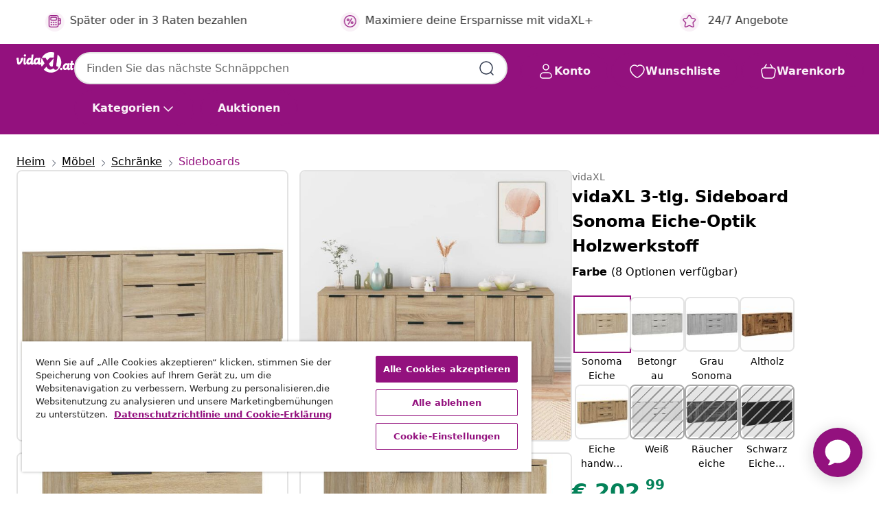

--- FILE ---
content_type: text/javascript; charset=utf-8
request_url: https://e.cquotient.com/recs/bfns-vidaxl-at/PDP-Slot-One-B?callback=CQuotient._callback3&_=1769409842058&_device=mac&userId=&cookieId=cdE6YNd0snbAaXOrBuLYn1yKrh&emailId=&anchors=id%3A%3AM3015624%7C%7Csku%3A%3A8720287122425%7C%7Ctype%3A%3A%7C%7Calt_id%3A%3A&slotId=pdp-recommendations-slot-3&slotConfigId=PDP-Slot-Three-C&slotConfigTemplate=slots%2Frecommendation%2FeinsteinBorderedCarousel.isml&ccver=1.03&realm=BFNS&siteId=vidaxl-at&instanceType=prd&v=v3.1.3&json=%7B%22userId%22%3A%22%22%2C%22cookieId%22%3A%22cdE6YNd0snbAaXOrBuLYn1yKrh%22%2C%22emailId%22%3A%22%22%2C%22anchors%22%3A%5B%7B%22id%22%3A%22M3015624%22%2C%22sku%22%3A%228720287122425%22%2C%22type%22%3A%22%22%2C%22alt_id%22%3A%22%22%7D%5D%2C%22slotId%22%3A%22pdp-recommendations-slot-3%22%2C%22slotConfigId%22%3A%22PDP-Slot-Three-C%22%2C%22slotConfigTemplate%22%3A%22slots%2Frecommendation%2FeinsteinBorderedCarousel.isml%22%2C%22ccver%22%3A%221.03%22%2C%22realm%22%3A%22BFNS%22%2C%22siteId%22%3A%22vidaxl-at%22%2C%22instanceType%22%3A%22prd%22%2C%22v%22%3A%22v3.1.3%22%7D
body_size: 425
content:
/**/ typeof CQuotient._callback3 === 'function' && CQuotient._callback3({"PDP-Slot-One-B":{"displayMessage":"PDP-Slot-One-B","recs":[{"id":"8720286680124","product_name":"vidaXL Relaxsessel Dunkelbraun Stoff","image_url":"https://www.vidaxl.at/dw/image/v2/BFNS_PRD/on/demandware.static/-/Sites-vidaxl-catalog-master-sku/default/dw3786cba8/hi-res/436/443/6499/339057/image_1_339057.jpg","product_url":"https://www.vidaxl.at/e/vidaxl-relaxsessel-dunkelbraun-stoff/M3010709_Cream.html"}],"recoUUID":"92b4fcba-8229-4b8b-8a64-2ef6659c0041"}});

--- FILE ---
content_type: text/javascript; charset=utf-8
request_url: https://e.cquotient.com/recs/bfns-vidaxl-at/PDP-Slot-Three-B?callback=CQuotient._callback1&_=1769409842054&_device=mac&userId=&cookieId=cdE6YNd0snbAaXOrBuLYn1yKrh&emailId=&anchors=id%3A%3AM3015624%7C%7Csku%3A%3A8720287122425%7C%7Ctype%3A%3A%7C%7Calt_id%3A%3A&slotId=pdp-recommendations-slot-1&slotConfigId=PDP-Slot-One-C&slotConfigTemplate=slots%2Frecommendation%2FeinsteinBackgroundCarousel.isml&ccver=1.03&realm=BFNS&siteId=vidaxl-at&instanceType=prd&v=v3.1.3&json=%7B%22userId%22%3A%22%22%2C%22cookieId%22%3A%22cdE6YNd0snbAaXOrBuLYn1yKrh%22%2C%22emailId%22%3A%22%22%2C%22anchors%22%3A%5B%7B%22id%22%3A%22M3015624%22%2C%22sku%22%3A%228720287122425%22%2C%22type%22%3A%22%22%2C%22alt_id%22%3A%22%22%7D%5D%2C%22slotId%22%3A%22pdp-recommendations-slot-1%22%2C%22slotConfigId%22%3A%22PDP-Slot-One-C%22%2C%22slotConfigTemplate%22%3A%22slots%2Frecommendation%2FeinsteinBackgroundCarousel.isml%22%2C%22ccver%22%3A%221.03%22%2C%22realm%22%3A%22BFNS%22%2C%22siteId%22%3A%22vidaxl-at%22%2C%22instanceType%22%3A%22prd%22%2C%22v%22%3A%22v3.1.3%22%7D
body_size: 1339
content:
/**/ typeof CQuotient._callback1 === 'function' && CQuotient._callback1({"PDP-Slot-Three-B":{"displayMessage":"PDP-Slot-Three-B","recs":[{"id":"8720287122661","product_name":"vidaXL Sideboard 2 pcs Schwarz Eichen-Optik 60 x 30 x 70 cm","image_url":"https://www.vidaxl.at/dw/image/v2/BFNS_PRD/on/demandware.static/-/Sites-vidaxl-catalog-master-sku/default/dw3ded5966/hi-res/436/6356/447/3115806/image_2_3115806.jpg","product_url":"https://www.vidaxl.at/e/vidaxl-sideboard-2-pcs-schwarz-eichen-optik-60-x-30-x-70-cm/M3015627_Sonoma_oak.html"},{"id":"8721102594441","product_name":"vidaXL Sideboards 2 Stk. Grau Sonoma-Eiche 60x31x70 cm Holzwerkstoff","image_url":"https://www.vidaxl.at/dw/image/v2/BFNS_PRD/on/demandware.static/-/Sites-vidaxl-catalog-master-sku/default/dw6f0d38e6/hi-res/436/6356/447/3276562/image_2_3276562.jpg","product_url":"https://www.vidaxl.at/e/vidaxl-sideboards-2-stk.-grau-sonoma-eiche-60x31x70-cm-holzwerkstoff/M3037698_Sonoma_oak.html"},{"id":"8720845907723","product_name":"vidaXL Sideboard Schwarz Eichen-Optik 60 x 35 x 70 cm Holzwerkstoff","image_url":"https://www.vidaxl.at/dw/image/v2/BFNS_PRD/on/demandware.static/-/Sites-vidaxl-catalog-master-sku/default/dw558fae8e/hi-res/436/6356/447/827193/image_2_827193.jpg","product_url":"https://www.vidaxl.at/e/vidaxl-sideboard-schwarz-eichen-optik-60-x-35-x-70-cm-holzwerkstoff/M3030140_Smoked_oak.html"},{"id":"8721288457134","product_name":"vidaXL Highboard 2 pcs Altholz 80 x 42 x 185 cm","image_url":"https://www.vidaxl.at/dw/image/v2/BFNS_PRD/on/demandware.static/-/Sites-vidaxl-catalog-master-sku/default/dwa90fa51b/hi-res/436/6356/447/3365594/image_1_3365594.jpg","product_url":"https://www.vidaxl.at/e/M30381231_Old_wood.html"},{"id":"8721158760746","product_name":"vidaXL 3-tlg. Sideboard Räuchereiche Holzwerkstoff","image_url":"https://www.vidaxl.at/dw/image/v2/BFNS_PRD/on/demandware.static/-/Sites-vidaxl-catalog-master-sku/default/dwedc5af52/hi-res/436/6356/447/3329180/image_2_3329180.jpg","product_url":"https://www.vidaxl.at/e/vidaxl-3-tlg.-sideboard-rauchereiche-holzwerkstoff/M3013234_Artisan_oak.html"},{"id":"8719883592602","product_name":"vidaXL Sideboard Hochglanz-Grau 107x35x80,5 cm","image_url":"https://www.vidaxl.at/dw/image/v2/BFNS_PRD/on/demandware.static/-/Sites-vidaxl-catalog-master-sku/default/dw01e6f80e/hi-res/436/6356/447/283720/image_2_283720.jpg","product_url":"https://www.vidaxl.at/e/vidaxl-sideboard-hochglanz-grau-107x35x805-cm/M297917_Grey.html"},{"id":"8721158441805","product_name":"vidaXL Sideboard Schwarz 60x30x70 cm Holzwerkstoff","image_url":"https://www.vidaxl.at/dw/image/v2/BFNS_PRD/on/demandware.static/-/Sites-vidaxl-catalog-master-sku/default/dw33d25ceb/hi-res/436/6356/447/856841/image_2_856841.jpg","product_url":"https://www.vidaxl.at/e/vidaxl-sideboard-schwarz-60x30x70-cm-holzwerkstoff/M3013719_Artisan_oak.html"},{"id":"8720286835241","product_name":"vidaXL Sideboard Grau Sonoma 70x40,5x75 cm Holzwerkstoff","image_url":"https://www.vidaxl.at/dw/image/v2/BFNS_PRD/on/demandware.static/-/Sites-vidaxl-catalog-master-sku/default/dw1ff4531b/hi-res/436/6356/447/809755/image_2_809755.jpg","product_url":"https://www.vidaxl.at/e/vidaxl-sideboard-grau-sonoma-70x405x75-cm-holzwerkstoff/M3013230_White.html"},{"id":"8721158435323","product_name":"vidaXL Sideboard Hochglanz-Weiß 160x36x75 cm Holzwerkstoff","image_url":"https://www.vidaxl.at/dw/image/v2/BFNS_PRD/on/demandware.static/-/Sites-vidaxl-catalog-master-sku/default/dwf8dde9df/hi-res/436/6356/447/805770/image_2_805770.jpg","product_url":"https://www.vidaxl.at/e/vidaxl-sideboard-hochglanz-wei%C3%9F-160x36x75-cm-holzwerkstoff/M3008750_Artisan_oak.html"},{"id":"8720287122586","product_name":"vidaXL 3-tlg. Sideboard-Set Betongrau Holzwerkstoff","image_url":"https://www.vidaxl.at/dw/image/v2/BFNS_PRD/on/demandware.static/-/Sites-vidaxl-catalog-master-sku/default/dwcfe561f7/hi-res/436/6356/447/3115798/image_2_3115798.jpg","product_url":"https://www.vidaxl.at/e/vidaxl-3-tlg.-sideboard-set-betongrau-holzwerkstoff/M3015626_Sonoma_oak.html"},{"id":"8721158707628","product_name":"vidaXL Sideboard mit Schubladen und Türen Braun Eichen-Optik","image_url":"https://www.vidaxl.at/dw/image/v2/BFNS_PRD/on/demandware.static/-/Sites-vidaxl-catalog-master-sku/default/dw8a052718/hi-res/436/6356/447/861843/image_2_861843.jpg","product_url":"https://www.vidaxl.at/e/vidaxl-sideboard-mit-schubladen-und-turen-braun-eichen-optik/M3044688_Sonoma_oak.html"},{"id":"8721288903013","product_name":"vidaXL Waschbeckenunterschrank Sonoma-Eiche 38,5 x 41 x 48 cm","image_url":"https://www.vidaxl.at/dw/image/v2/BFNS_PRD/on/demandware.static/-/Sites-vidaxl-catalog-master-sku/default/dwd6240430/hi-res/436/6356/4148/2081/862536/image_1_862536.jpg","product_url":"https://www.vidaxl.at/e/M30378571_Sonoma_oak.html"},{"id":"8720845418465","product_name":"vidaXL Aquariumständer Schwarz 75x36x72,5 cm Holzwerkstoff","image_url":"https://www.vidaxl.at/dw/image/v2/BFNS_PRD/on/demandware.static/-/Sites-vidaxl-catalog-master-sku/default/dw961f5a71/hi-res/1/2/6/5023/833639/image_2_833639.jpg","product_url":"https://www.vidaxl.at/e/vidaxl-aquariumstander-schwarz-75x36x725-cm-holzwerkstoff/M3030420_Smoked_oak.html"},{"id":"8720287155782","product_name":"vidaXL Kurzhanteln 2 Stk. 30 kg Gesamt Gusseisen","image_url":"https://www.vidaxl.at/dw/image/v2/BFNS_PRD/on/demandware.static/-/Sites-vidaxl-catalog-master-sku/default/dwe305bcfd/hi-res/988/990/499793/3164/93601/image_1_93601.jpg","product_url":"https://www.vidaxl.at/e/vidaxl-kurzhanteln-2-stk.-30-kg-gesamt-gusseisen/M3015775_2x_5_kg.html"},{"id":"8721102836817","product_name":"vidaXL Teppich ZIZUR 200x290 cm Jute-Optik Indoor und Outdoor","image_url":"https://www.vidaxl.at/dw/image/v2/BFNS_PRD/on/demandware.static/-/Sites-vidaxl-catalog-master-sku/default/dw400b2d6c/hi-res/536/696/598/364830/image_1_364830.jpg","product_url":"https://www.vidaxl.at/e/vidaxl-teppich-zizur-200x290-cm-jute-optik-indoor-und-outdoor/M3030479_Cream_Rectangular.html"}],"recoUUID":"67450df8-19d1-475f-876a-9b9dd1af5950"}});

--- FILE ---
content_type: text/javascript; charset=utf-8
request_url: https://p.cquotient.com/pebble?tla=bfns-vidaxl-at&activityType=viewProduct&callback=CQuotient._act_callback0&cookieId=cdE6YNd0snbAaXOrBuLYn1yKrh&userId=&emailId=&product=id%3A%3AM3015624%7C%7Csku%3A%3A8720287122425%7C%7Ctype%3A%3A%7C%7Calt_id%3A%3A&realm=BFNS&siteId=vidaxl-at&instanceType=prd&locale=de_AT&referrer=&currentLocation=https%3A%2F%2Fwww.vidaxl.at%2Fe%2Fvidaxl-3-tlg.-sideboard-sonoma-eiche-optik-holzwerkstoff%2F8720287122425.html&ls=true&_=1769409842037&v=v3.1.3&fbPixelId=518929031845320&json=%7B%22cookieId%22%3A%22cdE6YNd0snbAaXOrBuLYn1yKrh%22%2C%22userId%22%3A%22%22%2C%22emailId%22%3A%22%22%2C%22product%22%3A%7B%22id%22%3A%22M3015624%22%2C%22sku%22%3A%228720287122425%22%2C%22type%22%3A%22%22%2C%22alt_id%22%3A%22%22%7D%2C%22realm%22%3A%22BFNS%22%2C%22siteId%22%3A%22vidaxl-at%22%2C%22instanceType%22%3A%22prd%22%2C%22locale%22%3A%22de_AT%22%2C%22referrer%22%3A%22%22%2C%22currentLocation%22%3A%22https%3A%2F%2Fwww.vidaxl.at%2Fe%2Fvidaxl-3-tlg.-sideboard-sonoma-eiche-optik-holzwerkstoff%2F8720287122425.html%22%2C%22ls%22%3Atrue%2C%22_%22%3A1769409842037%2C%22v%22%3A%22v3.1.3%22%2C%22fbPixelId%22%3A%22518929031845320%22%7D
body_size: 404
content:
/**/ typeof CQuotient._act_callback0 === 'function' && CQuotient._act_callback0([{"k":"__cq_uuid","v":"cdE6YNd0snbAaXOrBuLYn1yKrh","m":34128000},{"k":"__cq_bc","v":"%7B%22bfns-vidaxl-at%22%3A%5B%7B%22id%22%3A%22M3015624%22%2C%22sku%22%3A%228720287122425%22%7D%5D%7D","m":2592000},{"k":"__cq_seg","v":"0~0.00!1~0.00!2~0.00!3~0.00!4~0.00!5~0.00!6~0.00!7~0.00!8~0.00!9~0.00","m":2592000}]);

--- FILE ---
content_type: image/svg+xml
request_url: https://www.vidaxl.at/on/demandware.static/Sites-vidaxl-at-Site/-/default/dw9c0f51ae/images/svg/category/category_888.svg
body_size: 555
content:
<?xml version="1.0" encoding="UTF-8"?>
<svg id="Layer_1" data-name="Layer 1" xmlns="http://www.w3.org/2000/svg" viewBox="0 0 24 24">
  <defs>
    <style>
      .cls-1 {
        letter-spacing: 0em;
      }

      .cls-2 {
        letter-spacing: 0em;
      }

      .cls-3 {
        font-family: Raleway-Bold, Raleway;
        font-size: 3.54px;
        font-weight: 700;
      }

      .cls-4 {
        fill: none;
        stroke: #232323;
        stroke-linecap: round;
        stroke-linejoin: round;
        stroke-width: 1.5px;
      }

      .cls-5 {
        letter-spacing: -.07em;
      }

      .cls-6 {
        letter-spacing: 0em;
      }
    </style>
  </defs>
  <text class="cls-3" transform="translate(0 -1.42)"><tspan class="cls-5" x="0" y="0">V</tspan><tspan class="cls-6" x="2.15" y="0">ehicles &amp; </tspan><tspan class="cls-2" x="18.5" y="0">P</tspan><tspan class="cls-1" x="20.68" y="0">arts</tspan></text>
  <g id="VehicleAndParts_888_master">
    <g>
      <path class="cls-4" d="M7.84,9.28c-.91.08-1.5-.96-.95-1.69,1.26-1.67,3.27-2.67,5.4-2.57,1.93.09,3.69,1.08,4.82,2.62.54.73-.06,1.75-.96,1.67-1.22-.11-2.2-.49-4.18-.49s-2.75.35-4.13.47Z"/>
      <path class="cls-4" d="M13.9,19.1c-.28.11-.59-.09-.61-.39-.02-.37-.04-.79-.04-.86,0-.57-.03-1.16.02-1.72.04-.45.24-.8.54-1.12.42-.46.97-.64,1.57-.7.83-.09,1.68-.16,2.52-.16.32,0,.53.33.4.62-.14.32-.29.67-.32.72-.29.53-.65,1.02-1.05,1.47-.84.93-1.89,1.67-3.05,2.14Z"/>
      <path class="cls-4" d="M5.53,14.82c-.11-.29.17-.7.48-.71.37,0,.81.05.87.05.57.02,1.1.02,1.66.09.45.06.93.21,1.24.52.74.73.71,1.9.81,2.86.04.35.12,1.48-.42,1.54-.05,0-.1,0-.14-.02-.88-.26-1.72-.7-2.38-1.33-.91-.86-1.68-1.82-2.11-3Z"/>
      <circle class="cls-4" cx="12" cy="12" r="10.02"/>
    </g>
    <path class="cls-4" d="M12,11.38c-.76,0-1.48.19-2.01.62"/>
    <path class="cls-4" d="M12,11.38c.76,0,1.48.19,2.01.62"/>
  </g>
</svg>

--- FILE ---
content_type: text/javascript; charset=utf-8
request_url: https://e.cquotient.com/recs/bfns-vidaxl-at/Recently_Viewed_All_Pages?callback=CQuotient._callback2&_=1769409842056&_device=mac&userId=&cookieId=cdE6YNd0snbAaXOrBuLYn1yKrh&emailId=&anchors=id%3A%3AM3015624%7C%7Csku%3A%3A8720287122425%7C%7Ctype%3A%3A%7C%7Calt_id%3A%3A&slotId=pdp-recommendations-slot-2&slotConfigId=PDP-recently%20viewed%20(starting%20point)&slotConfigTemplate=slots%2Frecommendation%2FeinsteinProgressCarousel.isml&ccver=1.03&realm=BFNS&siteId=vidaxl-at&instanceType=prd&v=v3.1.3&json=%7B%22userId%22%3A%22%22%2C%22cookieId%22%3A%22cdE6YNd0snbAaXOrBuLYn1yKrh%22%2C%22emailId%22%3A%22%22%2C%22anchors%22%3A%5B%7B%22id%22%3A%22M3015624%22%2C%22sku%22%3A%228720287122425%22%2C%22type%22%3A%22%22%2C%22alt_id%22%3A%22%22%7D%5D%2C%22slotId%22%3A%22pdp-recommendations-slot-2%22%2C%22slotConfigId%22%3A%22PDP-recently%20viewed%20(starting%20point)%22%2C%22slotConfigTemplate%22%3A%22slots%2Frecommendation%2FeinsteinProgressCarousel.isml%22%2C%22ccver%22%3A%221.03%22%2C%22realm%22%3A%22BFNS%22%2C%22siteId%22%3A%22vidaxl-at%22%2C%22instanceType%22%3A%22prd%22%2C%22v%22%3A%22v3.1.3%22%7D
body_size: 98
content:
/**/ typeof CQuotient._callback2 === 'function' && CQuotient._callback2({"Recently_Viewed_All_Pages":{"displayMessage":"Recently_Viewed_All_Pages","recs":[],"recoUUID":"ecbe3eaa-0c7d-4470-8d09-3c942e8a3e92"}});